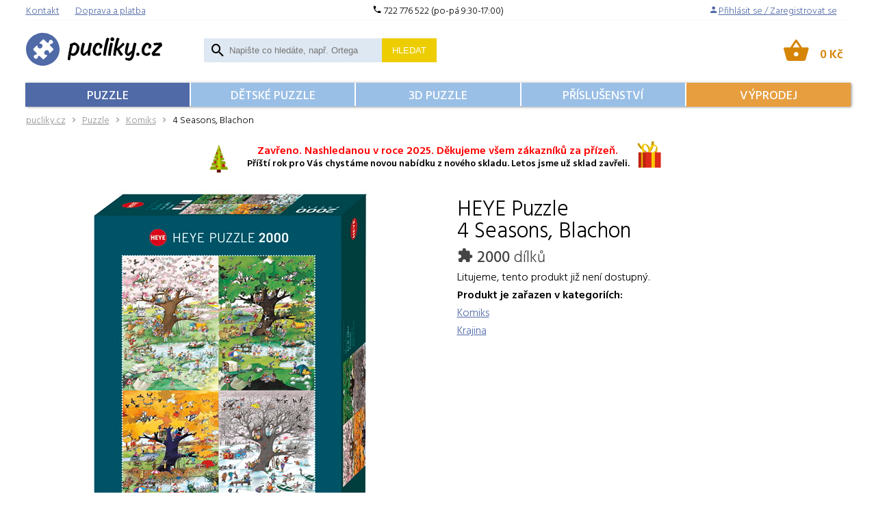

--- FILE ---
content_type: text/html; charset=UTF-8
request_url: https://www.pucliky.cz/kreslene-puzzle-komiks/4-seasons-blachon1
body_size: 12773
content:
<!DOCTYPE html>
<html lang="cs" >
	<head>
	<script type="text/javascript">
		var dataLayer = dataLayer || []; // Google Tag Manager
		function gtag(){ dataLayer.push(arguments); }
		gtag('consent', 'default', {
			'analytics_storage': 'denied',
			'ad_storage': 'denied',
			'personalization_storage': 'denied'
		});
	</script>
	<title>
			4 Seasons, Blachon HEYE Puzzle 2000					 | pucliky.cz	</title>

	<meta http-equiv="Content-Type" content="text/html; charset=utf-8" />
			        				    					<meta name="description" content="HEYE Puzzle 2000 &mdash; 4 Seasons, Blachon za 699&thinsp;Kč skladem." />
	<meta name="keywords" content="Puzzle, puzzle 1000, 3D puzzle, dětské puzzle, puzzle Ravensburger" />
	<meta name="author" content="Mr. Puzzle" />
    		        	<meta name="robots" content="index, follow" />
        	<meta name="robots" content="all" />
		    			<meta name="google-site-verification" content="-r3xtJupR6EVTyOQdVb6f8x3F1_T1Q-YdebJS2rtLKU" />	
	<meta name="google-site-verification" content="MiwWU-mQoMuUgCdSvkdR-YaeIWPCq-ulyidGtGRfjYI" />
	<meta name="viewport" content="width=device-width,initial-scale=1">
	<!-- Matomo -->
	<script>
		var _paq = window._paq = window._paq || [];
		/* tracker methods like "setCustomDimension" should be called before "trackPageView" */
		_paq.push(['trackPageView']);
		_paq.push(['enableLinkTracking']);
		(function() {
			var u="https://an.shopstore.cz/";
			_paq.push(['setTrackerUrl', u+'matomo.php']);
			_paq.push(['setSiteId', '2']);
			var d=document, g=d.createElement('script'), s=d.getElementsByTagName('script')[0];
			g.async=true; g.src=u+'matomo.js'; s.parentNode.insertBefore(g,s);
		})();
	</script>
	<noscript><p><img src="https://an.shopstore.cz/matomo.php?idsite=2&amp;rec=1" style="border:0;" alt="" /></p></noscript>
	<!-- End Matomo Code -->
	<script type="text/javascript" src="/libs/svgxuse.js" defer></script>
	<script type="text/javascript" src="/libs/bowser.min.js"></script>
	<script type="text/javascript" src="/libs/flickity.pkgd.min.js"></script>
	<link rel="stylesheet" type="text/css" href="/Views/Front/css/main.css?v=38" />
	<link href="https://fonts.googleapis.com/css?family=Hind+Vadodara:300,400,500,600&amp;subset=latin-ext" rel="stylesheet">
	<!--[if lt IE 9]>
	<link rel="stylesheet" type="text/css" href="/Views/Front/css/ie8.min.css" />
	<script type="text/javascript" src="/libs/polyfills/addEventListener-polyfill.js"></script>
	<script type="text/javascript" src="/libs/polyfills/es5-shim.min.js"></script>
	<script type="text/javascript" src="/libs/polyfills/html5shiv.min.js"></script>
	<![endif]-->
	<!--[if lte IE 9]>
	<link rel="stylesheet" type="text/css" href="/Views/Front/css/ie.min.css" />
	<![endif]-->
	<link rel="shortcut icon" type="image/x-icon" href="/favicon.ico" />
	<link rel="icon" type="image/png" href="/imgs/pucliky/favicon-32x32.png" sizes="32x32" />
	<link rel="icon" type="image/png" href="/imgs/pucliky/favicon-16x16.png" sizes="16x16" />
	

		
    <script type="text/javascript">
        var gtmBasicInformation = {
        'pageType':'product detail',
        'userType':'not logged in'
            };
    dataLayer.push(gtmBasicInformation);
                                        dataLayer.push({
            'ecommerce': {
                'detail': {
                    'products': [{
                        'name': '4 Seasons, Blachon',
                        'id': '4001689298739',
                        'price': '699.00',
                        'brand': 'HEYE',
                        'category': 'Komiks',
                        'variant': '2000'
                    }]
                }
                            }
        });

                    </script>
        <!-- Google Tag Manager -->
        <script>(function(w,d,s,l,i){ w[l]=w[l]||[];w[l].push({ 'gtm.start':new Date().getTime(),event:'gtm.js' });var f=d.getElementsByTagName(s)[0],j=d.createElement(s),dl=l!='dataLayer'?'&l='+l:'';j.async=true;j.src='//www.googletagmanager.com/gtm.js?id='+i+dl;f.parentNode.insertBefore(j,f); })(window,document,'script','dataLayer','GTM-PNN72T');</script>
        <!-- End Google Tag Manager -->
</head>	<body style="padding-bottom:200px">
		    <!-- Google Tag Manager (noscript) -->
        <noscript><iframe src="//www.googletagmanager.com/ns.html?id=GTM-PNN72T" height="0" width="0" style="display:none;visibility:hidden"></iframe></noscript>
        <!-- End Google Tag Manager (noscript) -->

		<a class="favorites-tab m-hidden pc-hidden" id="favoritesTab" href="/oblibene">
			Oblíbené<span class="favorite-count"> (0)</span>
		</a>

		<div class="main-container">
			<header class="main-header">

				<div class="top-header">
					<div class="top-logo">
						<a href="/" title="Puzzle a 3D puzzle Ravensburger">
							<svg xmlns="http://www.w3.org/2000/svg" viewBox="0 0 739.2 180.4"><path fill="#506aa7" fill-rule="evenodd" d="M181.4 90.2c0 49.8-40.6 90.2-90.7 90.2S0 140 0 90.2C0 40.4 40.6 0 90.7 0c50.1-.1 90.7 40.3 90.7 90.2z" clip-rule="evenodd"/><path d="M238.2 62.2c-.5.3-1 .7-1.3 1.1-.4.5-.5 1.1-.6 1.8 0 .6.2 1.6.5 3s.5 2.6.5 3.5c0 .3 0 .6-.1.9 0 .3-.1.4-.1.4-1.5 6.7-3 14.4-4.6 23.2-1.6 8.8-3.1 17.3-4.4 25.7s-2.3 15.4-2.9 21c0 .1 0 .4-.1 1s-.1 1.1-.1 1.4c0 .7.1 1.3.5 1.8.3.5.8 1 1.5 1.4 1.1.5 2.5 1.1 4.3 1.6s3.1.8 4.1.8c.7 0 1.2-.2 1.7-.6.4-.4.7-.9.8-1.6l3.9-25.5c.1-.4.2-.8.5-1 .2-.2.5-.3.8-.3.2 0 .4 0 .6.1l.6.3c1.7 1.4 3.4 2.5 5.1 3.3 1.6.8 3.2 1.2 4.7 1.2 7-.2 13-2.5 18.2-7s9.2-10.3 12.1-17.4 4.3-14.5 4.4-22.4c-.1-3.5-1.6-7.3-4.4-11.3-2.8-4.1-6.1-7.6-9.9-10.5s-7.2-4.5-10.2-4.6c-4.1 0-8.3.7-12.6 2.1-4.3 1.3-8.8 3.6-13.5 6.6zm12.1 50.9c-1.1 0-2.4-.3-3.8-.9s-2.1-1.7-2.3-3.1c0-1 .6-3.9 1.6-8.8s2.2-10.3 3.6-16.1c1.4-5.8 2.7-10.5 3.9-14.1.4-.9.9-1.6 1.7-2 .7-.4 1.4-.7 2.1-.7.5-.1.9-.1 1.3-.1h1.3c3.9-.1 7.2.8 9.9 2.7 2.7 1.9 4.1 5.8 4.2 11.6 0 4.3-.8 8.9-2.4 13.7-1.6 4.9-4.1 9-7.6 12.5-3.5 3.3-8 5.1-13.5 5.3zM354.9 56.9c-1.3-.5-3-1.1-5.2-1.8s-3.7-1-4.6-1.1c-.7 0-1.3.2-1.8.6-.6.4-1 .9-1.2 1.6-1.3 3.9-2.7 9.1-4.2 15.7s-2.8 13.4-3.9 20.4c-.2.8-.4 1.6-.8 2.4-.4.9-.8 1.6-1.3 2.2-3.9 4.3-7.9 7.9-12.1 10.9s-7.6 4.5-10.4 4.6c-.4 0-.8-.4-1-1-.2-.7-.3-1.6-.3-2.9.1-3.6.6-8.3 1.8-14.3 1.1-6 2.4-11.9 3.9-17.9 1.5-5.9 2.8-10.6 4-14 0 0 .1-.2.1-.5.1-.3.1-.7.1-1.1 0-.5-.1-1-.3-1.5-.2-.5-.6-.8-1.1-1.1-1.3-.8-3-1.6-5-2.6-2-.9-3.5-1.4-4.5-1.5-.6 0-1.1.2-1.6.6s-.9.9-1.1 1.4c-1.9 4.9-4 12-6.2 21.3s-3.4 18.5-3.6 27.5c.3 6.2 2.3 11.3 6.1 15.4s7.7 6.2 11.7 6.3c2.6-.1 5.6-1.5 9-4.4s6.7-6.7 10-11.4c.1-.3.3-.5.4-.6s.3-.1.4-.1.3.1.4.3c.1.2.2.5.2.9 0 1.7 0 3.4.1 5.2.1 1.7.1 3.2.2 4.3.1.7.3 1.5.6 2.1.4.7 1 1.2 1.8 1.6 1.2.5 2.7.9 4.4 1.3 1.7.4 2.9.7 3.7.7.7 0 1.2-.2 1.6-.7.4-.4.6-1 .6-1.6.2-4.5.7-10.5 1.6-17.9s2-15.1 3.5-23.2 3.2-15.4 5.3-22c0 0 .1-.2.1-.6.1-.4.1-.7.1-1.1 0-.6-.1-1.1-.4-1.6-.2-.2-.6-.6-1.1-.8zM405.6 85.8c.7 0 1.5-.3 2.2-.7.7-.5 1.2-1 1.5-1.6 1-2 1.9-4.3 2.5-6.7.6-2.5 1-4.5 1-6.2-.2-2.7-1.7-5.4-4.5-7.9s-6-4.6-9.6-6.2c-3.5-1.6-6.4-2.4-8.7-2.5-8.5.4-15.6 4.9-21.4 13.5s-8.8 19-9 31.2c.1 4 .9 7.7 2.3 11s3.1 5.9 4.9 7.7c2.5 2.5 5.5 4.6 9.1 6.4s7.2 2.7 10.9 2.8c3.6-.1 6.8-.9 9.8-2.5s5.8-3.4 8.5-5.6c.4-.4.8-.8 1-1.3.3-.5.4-1.1.4-1.7 0-.4-.1-.8-.2-1.2-.1-.3-.2-.5-.2-.5l-2.4-5.2c-.3-.6-.6-1-.8-1.3-.3-.3-.6-.4-1-.4-.5 0-.8.1-1.2.3-1.3.7-3.3 1.7-6 3-2.8 1.3-5.9 2-9.5 2.2-3.2-.1-5.8-1.3-7.7-3.9-1.9-2.5-2.9-5.9-3-10.2.3-8.6 2.4-16 6.3-22.1 4-6.1 8.2-9.3 12.8-9.6 1.4 0 2.5.5 3.2 1.4s1 2.3 1 4.2c-.1 2-.4 4.2-1 6.6s-.9 4.1-1 4.9c0 .6.2 1.1.6 1.4.4.4.9.6 1.4.6l7.8.1zM430.7 124.3c1.5-12.5 3.3-24.8 5.6-36.9 2.3-12.1 4.6-22.8 7-32.3s4.5-16.6 6.2-21.4c0 0 .1-.2.1-.4.1-.3.1-.6.1-.9 0-.6-.1-1.1-.4-1.6s-.7-.8-1.3-1c-.9-.4-2.5-.9-4.8-1.5s-4-1-5-1.1c-.7 0-1.2.2-1.7.6-.5.4-.9.9-1.2 1.4-2.1 5.1-4.5 13.3-7.2 24.7-2.7 11.4-5.2 23.3-7.3 35.7-2.2 12.4-3.5 22.8-3.9 31 0 .7.2 1.4.5 2.1.3.6.9 1.2 1.8 1.5 1.1.5 2.6 1 4.5 1.5s3.4.8 4.4.8c.7 0 1.2-.2 1.7-.7.5-.3.8-.8.9-1.5zM465 24.5c-.8 0-1.6.2-2.4.4-.9.3-1.5.6-2 1-1.1.8-2.2 2.1-3.2 3.8s-1.6 3.6-1.7 5.7c0 2.9.8 5.3 2.5 7.3s4.4 3 8.2 3.1c3.3-.1 5.8-1.1 7.5-3.2 1.8-2.1 2.7-4.7 2.7-7.9-.1-3.3-1.3-5.9-3.6-7.6-2.3-1.7-5-2.6-8-2.6zm-7.7 99.8c1.1-9 2.7-19.4 4.8-31.2 2.1-11.8 4.3-22.5 6.6-32 0 0 .1-.2.1-.6.1-.4.1-.7.1-1 0-.7-.1-1.3-.5-1.8-.3-.6-.8-1-1.4-1.2-1-.4-2.6-.9-4.8-1.5s-3.6-.9-4.3-1c-.7 0-1.3.2-1.9.6-.6.4-1 .9-1.3 1.6-1.4 4.3-2.9 10.4-4.4 18.1-1.6 7.7-3 15.7-4.2 23.8-1.2 8.1-2 14.9-2.3 20.4 0 .1 0 .4-.1 1s-.1 1.1-.1 1.6c0 .7.2 1.3.5 1.9s.9 1 1.6 1.3c.8.3 2.2.8 4.2 1.4s3.5.9 4.6.9c.7 0 1.2-.2 1.7-.7.7-.4 1-.9 1.1-1.6zM506.1 88.6c5-4.2 9.8-8.4 14.3-12.7 4.6-4.2 8.1-7.4 10.6-9.5.4-.3.6-.7.8-1.1s.3-.9.3-1.3c0-.6-.1-1.1-.4-1.6-.8-1.3-1.8-2.6-2.9-3.9-1.1-1.3-2.2-2.4-3.3-3.3-.5-.4-1-.6-1.6-.6-.4 0-.7.1-1.1.2-.4.2-.7.4-1 .8-2.6 2.9-6.3 6.8-11.2 11.8-4.8 5-9.4 9.6-13.8 14-.5.5-1.1 1.1-1.8 1.6s-1.4.8-2.1.8c-.4 0-.6-.1-.8-.3-.2-.2-.3-.5-.3-.9 0-.3.1-.8.1-1.3.1-.5.1-.8.1-.9 2.3-11.1 4.4-20.6 6.5-28.5s4-14 5.6-18.3c0 0 .1-.2.1-.5.1-.3.1-.6.1-1 0-.6-.1-1-.4-1.4-.3-.4-.7-.7-1.3-1-.9-.4-2.4-.8-4.5-1.4-2.1-.6-3.8-.9-5-1-.7 0-1.3.2-1.8.5s-.8.8-1.1 1.4c-2.1 5.1-4.6 13.3-7.4 24.7-2.8 11.4-5.3 23.4-7.5 35.8-2.2 12.5-3.6 22.8-4 31 0 .7.1 1.4.4 2.1.3.6.9 1.2 1.7 1.5.7.3 2 .7 3.9 1.3 2 .6 3.7.9 5.1 1 .7 0 1.2-.2 1.7-.7.4-.4.7-1 .8-1.6.5-4.2 1-8.5 1.6-12.8s1.2-8.6 2-12.8c.1-.7.4-1.3.9-1.8.4-.4 1.1-.7 1.9-.7.8 0 1.4.3 1.9.8s.9 1.1 1.1 1.8c2.1 4.7 4.6 9.7 7.6 15s5.8 9.2 8.4 11.8c.4.3.7.5 1.1.7.4.2.9.3 1.5.3.4 0 .7-.1 1.1-.2.3-.1.7-.2 1-.4 1.3-.7 2.6-1.6 4-2.6 1.3-1 2.7-2.2 4-3.6.2-.2.4-.5.5-.8s.2-.6.2-.9c0-.4-.1-.7-.3-1.1-.2-.3-.4-.7-.7-1-2.7-2.7-5.7-6.2-8.8-10.5-3.1-4.4-6-8.8-8.7-13.2-.2-.2-.3-.5-.4-.7-.1-.3-.2-.6-.2-.8 0-.4.1-.9.4-1.3.4-.3.8-.6 1.1-.9zM581.8 56c-1.5 4.5-3 10.3-4.6 17.5-1.6 7.1-2.8 13.6-3.7 19.4-.2.9-.4 1.8-.8 2.6s-.8 1.4-1.2 1.9c-3.9 4.2-8 7.8-12.1 10.7-4.1 2.9-7.5 4.4-10.2 4.6-.4 0-.8-.4-1-1.1s-.3-1.7-.3-2.9c.1-3.6.6-8.4 1.8-14.4 1.1-6 2.4-12 3.9-17.9s2.8-10.6 3.9-14c0 0 .1-.2.1-.5.1-.3.1-.6.1-.9 0-.5-.1-1-.3-1.5s-.6-.9-1.1-1.2c-.9-.5-2.5-1.3-4.6-2.3-2.2-1-3.8-1.5-4.9-1.6-.6 0-1.1.2-1.6.6s-.8.8-1 1.3c-1.9 4.9-4 12.1-6.3 21.5s-3.5 18.6-3.7 27.6c.3 6.4 2.5 11.6 6.6 15.6 4 3.9 7.8 5.9 11.3 6 2.4-.1 5.3-1.4 8.4-4 3.2-2.6 6.3-6.1 9.4-10.4.2-.3.4-.4.5-.5s.2-.1.3-.1c.2 0 .3.2.3.6-.2 5.9-1.6 11.7-4.2 17.5-2.5 5.8-7.1 8.9-13.6 9.3-1.5 0-3.2-.2-5.3-.6-2.1-.5-4.3-1.2-6.7-2.4 0 0-.1-.1-.4-.1-.2-.1-.5-.1-.8-.1-.4 0-.9.1-1.2.4s-.6.6-.8 1c-.2.5-.6 1.7-1.1 3.3-.5 1.7-.8 2.9-.9 3.6 0 .6.1 1.1.4 1.6.2.5.7.9 1.2 1.3 2.8 1.8 6 3.1 9.5 4.2 3.5 1 6.1 1.6 8 1.6 6.9-.2 12.3-2.1 16.2-5.7s6.7-7.7 8.5-12.3c1.7-4.6 2.8-8.5 3.3-11.7 1.3-6.8 2.7-14.3 4.3-22.5s3.1-15.9 4.6-23.2c1.5-7.2 2.9-12.8 4.1-16.7 0 0 .1-.2.1-.6.1-.3.1-.6.1-.9 0-1.2-.6-2-1.6-2.4-1.1-.5-2.7-1.1-4.9-1.8s-3.8-1-4.8-1.1c-.7 0-1.3.2-1.8.5-.7.1-1.1.6-1.4 1.2zM603 108.5c-.8 0-1.5.2-2.3.5s-1.4.7-1.9 1.2c-1 1.2-1.8 2.3-2.3 3.4s-.8 2.6-.8 4.4c0 2.3.7 4.4 2 6.1 1.4 1.8 3.5 2.7 6.5 2.8 2.8-.1 5-1 6.6-2.8s2.3-4.1 2.4-6.9c0-2.3-.8-4.3-2.3-5.8-1.7-1.6-4.3-2.6-7.9-2.9zM670.2 85.8c.7 0 1.5-.3 2.2-.7.7-.5 1.2-1 1.5-1.6 1-2 1.9-4.3 2.5-6.7.6-2.5 1-4.5 1-6.2-.2-2.7-1.7-5.4-4.5-7.9s-6-4.6-9.6-6.2c-3.5-1.6-6.4-2.4-8.7-2.5-8.5.4-15.6 4.9-21.4 13.5-5.8 8.6-8.8 19-9 31.2.1 4 .9 7.7 2.3 11s3.1 5.9 4.9 7.7c2.5 2.5 5.5 4.6 9.1 6.4s7.2 2.7 10.9 2.8c3.6-.1 6.8-.9 9.8-2.5s5.8-3.4 8.5-5.6c.4-.4.8-.8 1-1.3.3-.5.4-1.1.4-1.7 0-.4-.1-.8-.2-1.2-.1-.3-.2-.5-.2-.5l-2.4-5.2c-.3-.6-.6-1-.8-1.3-.3-.3-.6-.4-1-.4-.5 0-.8.1-1.2.3-1.3.7-3.3 1.7-6 3-2.8 1.3-5.9 2-9.5 2.2-3.2-.1-5.8-1.3-7.7-3.9-1.9-2.5-2.9-5.9-3-10.2.3-8.6 2.4-16 6.3-22.1 4-6.1 8.2-9.3 12.8-9.6 1.4 0 2.5.5 3.2 1.4s1 2.3 1 4.2c-.1 2-.4 4.2-1 6.6s-.9 4.1-1 4.9c0 .6.2 1.1.6 1.4.4.4.9.6 1.4.6l7.8.1zM732.2 56c-.3-.7-.8-1.3-1.5-1.7-.7-.4-1.4-.6-2.1-.6-2.5.1-6.1.2-10.6.4-4.6.2-9.3.4-14.1.7-4.8.3-8.8.5-12 .8-.8.1-1.4.4-1.9 1s-.7 1.2-.7 2.1c0 1 .1 2.2.2 3.7s.2 2.8.4 4c.1.7.5 1.3 1 1.8.5.4 1.3.7 2.1.7.5 0 2.5-.1 6-.3l10.5-.6c3.5-.2 5.5-.3 5.9-.3.9 0 1.3.2 1.3.6 0 .3-.2.6-.6 1-7.8 7.3-15.2 14.9-22.1 22.8-6.9 7.9-11.6 13.5-14.1 17-.5.6-.8 1.3-1 1.8-.2.6-.3 1.1-.3 1.6.1 1.3.7 3.3 1.9 5.8s2.3 4.7 3.5 6.6c.4.6.9 1 1.5 1.4s1.4.5 2.2.5c1.1 0 4.4-.2 9.9-.6 5.4-.3 11.8-.5 19.1-.6h5c.7 0 1.4-.2 1.9-.7.5-.4.8-1 .8-1.8-.1-1.4-.3-2.8-.5-4.2-.2-1.4-.5-2.8-.8-4.1-.2-.7-.6-1.3-1.2-1.9-.6-.6-1.3-.9-2.2-1-1-.1-2.1-.1-3.5-.2s-2.8-.1-4.4-.1c-2.3 0-4.6 0-7.2.1-2.5.1-5 .2-7.4.3-.4 0-.8-.1-1-.3s-.3-.4-.3-.6c0-.1 0-.3.1-.5s.2-.4.3-.5c4.6-5.1 10.3-11 16.9-17.8 6.6-6.8 13.6-13.3 20.9-19.6.4-.4.8-.9 1.1-1.4.3-.6.5-1.2.5-1.9-.1-1-.5-3-1.3-5.9-.6-3.1-1.4-5.5-2.2-7.5z"/><path fill="#fff" d="M119.7 97.5c-1.5-1.1-3-1.8-4.6-2.1-.9-.2-1.9-.2-2.9-.2-1 .1-1.9.2-2.7.4-.7.2-1.3.4-2 .7-1.9.9-3.6 1.9-5 3.2-1.3 1.4-2.4 3-3.2 5-.3.7-.5 1.3-.7 2-.2.9-.3 1.8-.4 2.7-.1 1 0 2 .2 2.9.4 1.6 1.1 3.1 2.1 4.6.4.6.9 1.1 1.3 1.6 2.1 2.1 4.9 3.3 8 3.6 1 .1 1.9.2 2.8.5.5.2 1 .4 1.3.7.7.7.8 1.7.3 2.9-.3.7-.8 1.4-1.4 2l-.3.3-.7.7-1 1-.3.3-3.4 3.4-7.3 7.3-2.4 2.4c-.4.4-.8.7-1.1.9l-.6.3c-2.1 1.1-4.4.6-6.3-1.3l-1.7-1.7-9.7-9.7-2.7-2.7c-.7-.6-1.3-1.3-2.1-1.8-.6-.5-1.2-.8-1.9-1-2.3-.8-4.4-.2-5.8 1.4-.4.5-.7 1.1-1 1.8-.4 1-.5 2.1-.6 3.1-.5 4-2.7 7.3-6 8.8-.8.4-1.6.7-2.5.8-.8.1-1.7.2-2.5.1-2.8-.1-5.3-1.4-7.3-3.5l-.3-.3c-2.1-2-3.3-4.5-3.5-7.3-.1-.8 0-1.7.1-2.5.2-.9.4-1.7.8-2.5 1.5-3.2 4.8-5.4 8.8-6 1.1-.1 2.1-.3 3.1-.6.7-.3 1.4-.6 1.9-1.1 1.5-1.4 2.1-3.5 1.4-5.6-.3-.8-.6-1.4-1.1-2l-1.8-2.1-2.7-2.7-8.6-8.6-1.1-1.1-1.6-1.6c-2-2-2.4-4.3-1.3-6.4.1-.2.2-.4.3-.5l.9-1.2 2.4-2.4 7.3-7.3c1.1-1.1 2.2-2.3 3.4-3.4l.3-.3c.3-.3.6-.6 1-.9l.8-.8.3-.3c.6-.6 1.3-1 2-1.4 1.2-.5 2.2-.4 2.9.3.3.3.6.7.7 1.3.3.9.4 1.9.5 2.8.4 3.2 1.5 5.9 3.6 8 .5.5 1 .9 1.6 1.3 1.5 1.1 3 1.8 4.6 2.1.9.2 1.9.2 2.9.2 1-.1 1.9-.2 2.7-.4.7-.2 1.3-.4 2-.7 1.9-.9 3.6-1.9 5-3.2 1.3-1.4 2.4-3 3.2-5 .3-.7.5-1.3.7-2 .2-.9.3-1.8.4-2.7.1-1 0-2-.2-2.9-.4-1.6-1.1-3.1-2.1-4.6-.4-.6-.9-1.1-1.3-1.6-2.1-2.1-4.9-3.3-8-3.6-1-.1-1.9-.2-2.8-.5-.5-.2-1-.4-1.3-.7-.7-.7-.8-1.7-.3-2.9.3-.7.8-1.4 1.4-2l.3-.3.7-.7 1-1 .3-.3 3.4-3.4 7.3-7.3 2.4-2.4c.4-.4.8-.7 1.1-.9l.6-.3c2.1-1.1 4.4-.6 6.3 1.3l1.7 1.7 9.7 9.7 2.7 2.7c.7.6 1.3 1.3 2.1 1.8.6.5 1.2.8 1.9 1 2.3.8 4.4.2 5.8-1.4.4-.5.7-1.1 1-1.8.4-1 .5-2.1.6-3.1.5-4 2.7-7.3 6-8.8.8-.4 1.6-.7 2.5-.8.8-.1 1.7-.2 2.5-.1 2.8.1 5.3 1.4 7.3 3.5l.3.3c2.1 2 3.3 4.5 3.5 7.3.1.8 0 1.7-.1 2.5-.2.9-.4 1.7-.8 2.5-1.5 3.2-4.8 5.4-8.8 6-1.1.1-2.1.3-3.1.6-.7.3-1.4.6-1.9 1.1-1.5 1.4-2.1 3.5-1.4 5.6.3.8.6 1.4 1.1 2l1.8 2.1 2.7 2.7c3.2 3.2 6.4 6.5 9.7 9.7l1.6 1.6c2 2 2.4 4.3 1.3 6.4-.1.2-.2.4-.3.5l-.9 1.2-2.4 2.4-7.3 7.3c-1.1 1.1-2.2 2.3-3.4 3.4l-.3.3c-.3.3-.6.6-1 .9-.1.1-.3.4-.8.8l-.3.3c-.6.6-1.3 1-2 1.4-1.2.5-2.2.4-2.9-.3-.3-.3-.6-.7-.7-1.3-.3-.9-.4-1.9-.5-2.8-.4-3.2-1.5-5.9-3.6-8-.5-.4-1.1-.9-1.6-1.3z"/></svg>
						</a>
					</div>
                    <div class="top-line">
                        <div class="top-left">
                        <a href="/kontakt"><span>Kontakt</span></a>
                        <a href="/informace-nakup/obchodni-podminky"><span>Doprava a platba</span></a>
                        </div>
                        <div class="top-center">
                        <i class="icon-local-phone"></i> 722 776 522 (po-pá 9:30-17:00)
                        </div>
                        <div class="top-right">	<i class="icon-person"></i><a href="javascript:void(0);" class="login-button"><span>Přihlásit se / Zaregistrovat se</span></a>
				</div>

                    </div>
					<div class="search-box cf m-hidden" id="searchBox">
	<form action="/hledat" method="get">
		<div class="search-box-input-wrapper" onclick="searchFocus()">
			<script>
				function searchFocus() {
					document.getElementById("searchInput").focus();
				}
			</script>
			<span class="icon-search"></span>
			<input type="text" name="Fulltext" id="searchInput" autocomplete="off" placeholder="Napište co hledáte, např. Ortega"/>
		</div>
				<button type="submit" name="Submit">
			Hledat
		</button>
	</form>
	<div id="searchAutocompleter" class="search-autocompleter m-hidden pc-hidden" data-image-folder="/vimage/60x60/data/image/zbozi/">
		<div class="search-autocompleter-group pc-hidden" id="searchAutocompleterCategories">
			<h4>Nalezené kategorie</h4>
			<ul>
			</ul>
		</div>
		<div class="search-autocompleter-group pc-hidden" id="searchAutocompleterBrands">
			<h4>Nalezené značky</h4>
			<ul></ul>
		</div>
		<div class="search-autocompleter-group pc-hidden" id="searchAutocompleterProducts">
			<h4>Nalezené produkty</h4>
			<ul></ul>
		</div>
		<p class="pc-hidden" id="searchAutocompleterArticles">
			Nalezené články: <span>140</span>
		</p>
	</div>
</div>

					<div id="ajaxCartFrame" class="cart-box">
						<div class="cart-inner" id="cartInfo">
	<a href="javascript:void(0);">
	<span class="icon-shopping-basket"></span>
	<span id="cartInfo" class="cart-inner-content">
		    			<strong  class="cart-price">0&thinsp;Kč</strong>
	</span>
	</a>
</div>					</div>
					<div class="menu-switch mobile">
						<a onclick="showMenu('eshopMenu');"  href="javascript:void(0);">							<svg class="icon icon-menu"><use xlink:href="/imgs/svg/symbol-defs.svg#icon-menu"></use></svg>
							<span class="menu-text">PUZZLE</span>
						</a>

					</div>



										<div class="menu-switch mobile">
						<a  href="/kosik">
							<svg class="icon icon-shopping-cart"><use xlink:href="/imgs/svg/symbol-defs.svg#icon-shopping-cart"></use></svg>
						</a> 					</div>
					<div class="menu-switch mobile">
						<a onclick="toggleMobileVisibility('searchBox');"  href="javascript: void(0);">
							<svg class="icon icon-search"><use xlink:href="/imgs/svg/symbol-defs.svg#icon-search"></use></svg>
						</a>
					</div>
					<ul class="user-box m-hidden" id="userMenu">
						<li class="close-menu mobile cf"><span  onclick="hideMenu('userMenu');">
								<svg class="icon icon-close"><use xlink:href="/imgs/svg/symbol-defs.svg#icon-close"></use></svg>
							</span>
						</li>

						<li class="mobile">
							<a href="/oblibene">
								<svg class="icon icon-favorite"><use xlink:href="/imgs/svg/symbol-defs.svg#icon-favorite"></use></svg>
								<span>Oblíbené<span class="favorite-count"></span></span></a>
						</li>
						<li>

						</li>
					</ul>
						<ul class="eshop-menu m-hidden" id="eshopMenu">
		<li class="close-menu mobile cf"><span class="icon-close" onclick="hideMenu('eshopMenu');"></span></li>
                    				<li>
					<a href="/puzzle"  class="a">
                        Puzzle					</a>
				</li>

                                				<li>
					<a href="/detske-puzzle" >
                        Dětské puzzle					</a>
				</li>

                                				<li>
					<a href="/3d-puzzle" >
                        3D Puzzle					</a>
				</li>

                                                    				<li>
					<a href="/prislusenstvi" >
                        Příslušenství					</a>
				</li>

                                				<li>
					<a href="/akce" >
                        Výprodej					</a>
				</li>

                    			</ul>


				</div>
									<nav id="navigationContent">
			<a href="/" title="pucliky.cz" class="root">pucliky.cz</a>
														<span class="icon-chevron-right"></span><a href="/puzzle"	title="">Puzzle</a>
																			<span class="icon-chevron-right"></span><a href="/kreslene-puzzle-komiks" >Komiks</a>
																						<span class="icon-chevron-right"></span><span>4 Seasons, Blachon</span>
										</nav>
							</header>
			<div style="text-align: center; margin-top: 8px;">
<div style="margin: 0px auto;"><img style="width: 28px; display: inline-block;" src="/vimage/400x400/data/image/vanoce/stromecek.jpg" alt="" width="28" height="42" />
<p style="padding-left: 10px; font-size: 14px; line-height: 18px; display: inline-block; position: relative; top: -10px;"><strong style="color: red; font-size: 16px;">Zavřeno. Nashledanou v roce 2025. Děkujeme všem zákazníků za přízeň.</strong><br /><strong> Příští rok pro Vás chystáme novou nabídku z nového skladu. Letos jsme už sklad zavřeli.</strong></p>
<img style="width: 50px; display: inline-block;" src="/vimage/400x400/data/image/vanoce/darek.jpg" alt="" width="50" height="50" /></div>
</div>			<div id="ajaxFrame" class="ajax-frame cf">
				<div class="product-detail cf" itemscope itemtype="http://schema.org/Product" data-gtm-track="productView" data-gtm-currency="CZK">
			<div class="cf">
			<div class="product-detail-left baguette">

									<a href="/vimage/1400x1400/data/image/zbozi/4001689298739_box.jpg">
						<img itemprop="image" src="/vimage/600x600/data/image/zbozi/4001689298739_box.jpg"
							 srcset="/vimage/600x600/data/image/zbozi/4001689298739_box.jpg, /vimage/1200x1200/data/image/zbozi/4001689298739_box.jpg 2x"
							 alt="4 Seasons, Blachon" />
					</a>
													<div class="product-detail-more-images cf">
													<div>
								<a href="/data/image/galerie/1997-4-seasons-blachon/4001689298739_det.jpg">
									<img src="/vimage/110x110/data/image/galerie/1997-4-seasons-blachon/4001689298739_det.jpg" />
								</a>
							</div>
											</div>
							</div>

			<div class="product-detail-right" id="productDetailBox">
				<h1 itemprop="name"><span class="product-detail-brand" itemprop="brand">HEYE</span> Puzzle<br />4 Seasons, Blachon</h1>
																																																									<div class="product-detail-puzzle-pieces">
                        <span class="icon-extension"></span> <b>2000</b> dílků					</div>
																				

									<div>
						<span class="product-detail-not-available-text">Litujeme, tento produkt již není dostupný.</span>
					</div>
													<h3>Produkt je zařazen v kategoriích:</h3>
					<ul class="tags">
						<li><a href="/kreslene-puzzle-komiks">Komiks</a> </li><li><a href="/puzzle-krajina">Krajina</a> </li>											</ul>
							</div>
		</div>
		
		<div class="product-detail-bottom">

							<div class="product-detail-bottom-box" style="display:none;">
					<h2>Recenze produktu</h2>
					<h3>Ohodnoťte produkt</h3>
										<div class="cf">
						<div class="product-detail-review-left">
															Produkt zatím nebyl ohodnocen, buďte první!
													</div>
						<div class="product-detail-review-right" id="productReviewFormBox">
															<a href="javascript: void(0);" class="login-button">Přihlásit se</a> |
								<a href="/registrace">Registrace nového uživatele</a>
													</div>
					</div>
									</div>


				<div class="product-detail-bottom-box" style="display:none;">
					<h2>Položit dotaz</h2>
					<div class="product-question-form cf" id="questionFormBox">
						<h3>Dotaz k produktu</h3>
						<form data-bind="submit: sendQuestion" id="questionForm">
							<div class="product-question-form-left">
																	<label for="questionAuthorInput">Vaše jméno</label>
									<input data-bind="textInput: name" type="text" id="questionAuthorInput" placeholder="Vaše jméno" />
									<label for="questionEmailInput">Váš e-mail</label>
									<input data-bind="textInput: email" type="text" id="questionEmailInput" placeholder="Váš e-mail" />
															</div>
							<div class="product-question-form-right">
								<textarea name="Text" data-bind="textInput: text"></textarea>
								<input type="submit" value="Odeslat dotaz" />
							</div>
						</form>
					</div>
									</div>
						
            
        </div>
	</div>			</div>
						<footer>
	
    		<div class="claims-info">
            <div>
<div class="claims-info-img-cont"><img src="/data/image/homepage/favorite-motive.svg" alt="Krásné motivy puzzle" width="50" height="50" /></div>
<h3>Krásné motivy</h3>
<p>Kýče u nás nehledejte.</p>
</div>
<div>
<div class="claims-info-img-cont"><img src="/data/image/homepage//package-check.svg" alt="Popisek" width="64" height="64" /></div>
<h3>Vše skladem</h3>
<p>Vše co vidíte <strong>máme skladem</strong>.</p>
</div>
<div>
<div class="claims-info-img-cont"><img src="/data/image/homepage/delivery.svg" alt="Levná doprava" width="64" height="64" /></div>
<h3>Levná doprava</h3>
<p>Zásilkovna za 60 Kč</p>
</div>
<div>
<div class="claims-info-img-cont"><img src="/data/image/homepage/credit-card.svg" alt="Bezpečná platba kreditní kartou" width="64" height="64" /></div>
<h3>Platba kartou</h3>
<p>Bezpečne, rychle, online</p>
</div>
		</div>
    
	<nav>
		<ul class="cf">
																			<li >
						<span>Puzzle Blog</span>
												<ul>
															<li><a href="/puzzle-blog/puzzle-jako-darek">Puzzle jako dárek
								</a></li>
															<li><a href="/puzzle-blog/navody-puzzle">Návody a tipy na skládání puzzle
								</a></li>
															<li><a href="/puzzle-blog/tematicke-puzzle">Tématické puzzle
								</a></li>
															<li><a href="/puzzle-blog/recenze-puzzle">Recenze puzzle
								</a></li>
															<li><a href="/puzzle-blog/katalogy-puzzle">Katalogy puzzle
								</a></li>
													</ul>
											</li>
																									<li >
						<span>O nákupu</span>
												<ul>
															<li><a href="/informace-nakup/obchodni-podminky">Obchodní podmínky
								</a></li>
													</ul>
											</li>
																									<li >
						<span>Kontakty</span>
												<ul>
															<li><a href="/kontakt">Kontakt
								</a></li>
															<li><a href="/kontakt/mapa-stranek">Mapa stránek
								</a></li>
													</ul>
											</li>
															<li class="contact-box">
								<div id="showHeurekaBadgeHere-11"></div><script type="text/javascript">
					//<![CDATA[
					var _hwq = _hwq || [];
					_hwq.push(['setKey', 'C4263FAAF6466A76D12A9C564F7781B9']);_hwq.push(['showWidget', '11', '1767', 'pucliky.cz', 'pucliky-cz']);(function() {
						var ho = document.createElement('script'); ho.type = 'text/javascript'; ho.async = true;
						ho.src = 'https://ssl.heureka.cz/direct/i/gjs.php?n=wdgt&sak=C4263FAAF6466A76D12A9C564F7781B9';
						var s = document.getElementsByTagName('script')[0]; s.parentNode.insertBefore(ho, s);
					})();
					//]]>
				</script>
			</li>
		</ul>
	</nav>
    		<div class="footer-article">
            <div class="homepage-info">
<div>
<p><strong>Platby</strong> dobírkou, převodem nebo kartou online</p>
<p><img src="/vimage/200x60/data/image/delivery/visa-logo.png" alt="" width="78" height="25" />     <img style="position: relative; top: 10px;" src="/vimage/200x60/data/image/delivery/visa-electron-logo.png" alt="" height="34" />     <img style="position: relative; top: 10px;" src="/vimage/200x60/data/image/delivery/maestro-logo.png" alt="" height="40" />     <img style="position: relative; top: 10px;" src="/vimage/200x60/data/image/delivery/mastercard-vector-logo.png" alt="" height="40" />    <img style="position: relative; top: 10px;" src="/vimage/200x60/data/image/delivery/prevod.png" alt="" height="40" />   <img style="position: relative; top: 10px;" src="/vimage/200x60/data/image/delivery/platba-hotove2.png" alt="" height="40" /></p>
</div>
<div>
<p><strong>Doprava</strong> poštou, DPD, 1000+ výdejních míst nebo Praha 5 zdarma</p>
<p><img src="/vimage/200x60/data/image/delivery/Zasilkovna_logo_inverzni_WEB.png" alt="" height="28" />   <img src="/vimage/200x60/data/image/delivery/balik-do-ruky-logo.jpg" alt="" height="28" />    <img style="position: relative; top: 5px;" src="/vimage/200x60/data/image/delivery/DPD_logo.png" alt="" height="40" />    <img style="position: relative; top: 5px;" src="/vimage/200x60/data/image/delivery/slovenska_posta-logo.jpg" alt="" height="40" />    <img style="position: relative; top: 5px;" src="/vimage/200x60/data/image/delivery/osobni-odber.png" alt="" height="35" /></p>
</div>
</div>
		</div>
    					<div style="text-align: center"><a href="https://www.mall.cz/partner/knihy-daniela" target="_blank" rel="noopener"><img src="https://i.cdn.nrholding.net/document/46896840" width="202" height="74" alt="Najdete nás i na MALL.CZ"></a></div>
</footer>
<div class="gdpr-footer">
    <img src="/imgs/web/gdpr-check.png"  class="gdpr-icon"> <span>GDPR</span> <a href="/zpracovani-osobnich-udaju">Ochrana osobních údajů</a> <a href="/cookie">Cookie</a>
</div><div class="copyright">
	<p>&copy; 2015 &ndash; 2026 Nice Match s.r.o.</p>
</div>		</div>		<div class="modal" id="modal" style="display: none;">
			<div class="modal-bg close-modal-action"></div>
			<div class="modal-container cf" id="modalContainer"></div>
		</div>
		<script type="text/javascript" src="/libs/Templates.js"></script>
		<script type="text/javascript" src="/libs/scripts-common.js?loc=cs&v=5"></script>
		<script type="text/javascript" src="/libs/scripts-other.js?v=2"></script>		<script>
			var locale = {"dateFormat":"%d.%m.%y %H:%M","separator":"&thinsp;","decimalPoint":",","priceDecimals":"0","currencySymbol":"&thinsp;K\u010d","currencyMicrodata":"CZK"};

			JsCompatHandler.init();
			AjaxHistoryHandler.init(false);
			SearchHandler.init();
			LoginHandler.init();
			NewsletterSubscriptionHandler.init();
			YoutubeHandler.loadJsFile();
			YoutubeHandler.init();
			GoogleTagManagerHandler.init(gtmBasicInformation);
			ProductCommunicationHandler.init("1997",false);CartHandler.initDetail(false);		</script>
		<script defer src="/libs/cookieconsent/cookieconsent.js"></script>
<script>
    function saveCookiesSettings(cookie){
        if(cookie.level.includes('marketing')){
            console.log(cookie)
            gtag('consent','update',{ 'analytics_storage':'granted' ,'ad_storage':'granted','personalization_storage': 'granted' });
        }
        else if(cookie.level.includes('analytics')){
            gtag('consent','update',{ 'analytics_storage':'granted' });
        }
        dataLayer.push({ 'event':'consent-update' });
        //TODO: ajaxově ulož consent
        ajax({
            url: '/webapi/Cookies/SaveSettings',
            method: 'get',
            type: 'json'
        });
    }

    window.addEventListener('load', function(){
        var cc = initCookieConsent();
        cc.run({
            current_lang: 'cs',
            autoclear_cookies: true,
            theme_css: '/libs/cookieconsent/cookieconsent.css',
            hide_from_bots: true,
            gui_options: {
                consent_modal: { layout: 'bar', position: 'bottom center', transition: 'zoom', swap_buttons: true },
                settings_modal: { layout: 'box', transition: 'zoom' }
            },
            onFirstAction: function(user_preferences, cookie){
                saveCookiesSettings(cookie);
            },
            onChange: function (cookie, changed_categories) { saveCookiesSettings(cookie); },
            languages: {
                'cs': {
                    consent_modal: {
                        title: 'Nezlobte se, ale máte cookie? A mohla bych je vidět?',
                        description: 'Opravdu vás nechceme sledovat a pronásledovat všude po internetu. Jenom potřebujeme vědět, zda se nám reklama vyplací a také se občas připomenout nebo Vám ukázat nové puzzle. <br>K tomu potřebujeme souhlas s cookie. Můžeme si je u Vás uložit?',
                        primary_btn: {
                            text: 'Přijmout vše',
                            role: 'accept_all'
                        },
                        secondary_btn: {
                            text: 'Nastavení',
                            role: 'settings'
                        }
                    },
                    settings_modal: {
                        title: 'Nastavení cookie',
                        save_settings_btn: 'Uložit nastavení',
                        accept_all_btn: 'Přijmout vše',
                        reject_all_btn: 'Odmítnout vše',
                        close_btn_label: 'Zavřít',
                        blocks: [
                            {
                                title: 'Jaké cookie používáme?',
                                description: 'Používáme cookie jako téměř všichni ostatní. Necheme Vás šmírovat, chceme jen lépe fungovat. Níže si můžete nastavit, které cookie nám povolíte uložit ve Vašem zařízení. Své rozhodnutí můžete kdykoliv změnit.'
                            }, {
                                title: 'Nutné cookie',
                                description: 'Tyto cookie používáme pro nákupní košík a další nastavení.',
                                toggle: {
                                    value: 'necessary',
                                    enabled: true,
                                    readonly: true          // cookie categories with readonly=true are all treated as "necessary cookies"
                                }
                            }, {
                                title: 'Analytické cookie',
                                description: 'Pomůžou nám zjistit, jaká reklama se vyplací, jaké ne, co zákazníky zajímá a co ne.',
                                toggle: {
                                    value: 'analytics',     // your cookie category
                                    enabled: false,
                                    readonly: false
                                }
                            }, {
                                title: 'Reklamní cookie',
                                description: 'Zapněte, pokud chcete aby se Vám při brouzdání po internetu občas zobrazila reklama na puzzle. Když to necháte vypnuté, tak se Vám tam stejně bude zobrazovat reklama, nejspíš na něco, co Vás ani nezajímá.',
                                toggle: {
                                    value: 'marketing',
                                    enabled: false,
                                    readonly: false
                                }
                            }, {
                                title: 'Dalši informace',
                                description: 'Podorobnosti ke zpracování osobních údajů si můžete přečíst na stránce o <a href=\'/zpracovani-osobnich-udaju\'>zpracování osobních údajů</a>. Veškeré cookie a zacházení s nimi je dále popsané na stránce o <a href=\'/cookie\'>zpracování cookie</a>.',
                            }
                        ]
                    }
                }
            }
        });
    });

</script>		
	</body>
</html>

--- FILE ---
content_type: application/javascript;charset=utf-8
request_url: https://www.pucliky.cz/libs/Templates.js
body_size: 3410
content:
var Templates = {
    cart: ' <a href="<% if (count > 0) { %>/kosik<% } else { %>javascript:void(0); <% } %>">\
                <span class="icon-shopping-basket"></span>\
                <span id="cartInfo" class="cart-inner-content">\
		            <% if (count > 0) { %><strong class="cart-count"><%= count %></strong><% } %>\
                    <strong  class="cart-price"><%= price %></strong>\
	            </span>\
            </a>',
    cartModal: '<a class="cart-modal-close-modal icon-cancel close-modal-action" href="javascript: void(0);"></a>\
            <h3>Právě přidáno do košíku:</h3>\
            <div class="cart-modal-img"\
            style="background-image: url(\'/vimage/160x140/data/image/zbozi/<%= image %>\');"><img src="/vimage/1000x1000/data/image/zbozi/<%= image %>" alt="<%= name %>" /></div>\
                    <div class="cart-modal-content">\
                    <span class="cart-modal-headline"><%= name %></span>\
                    <span class="cart-modal-inline-span"><%= count %> ks</span>\
                    <span class="cart-modal-inline-span">Cena: <%= price %></span>\
                    <% if (attr00) { %><span class="cart-modal-inline-span">Počet dílků: <%= attr00 %></span><% } %>\
            <% if (attr01) { %><span class="cart-modal-inline-span">Barva: <%= attr01 %></span><% } %>\
            <p>Celková cena: <%= totalPrice %></p>\
                    <% if (priceToFreeDelivery) { %>\
            <p style="text-align: left;">Do poštovného zdarma vám zbývá: <%= priceToFreeDelivery %></p>\
                        <div  class="progress-cart">\
                                <% index=0 %>\
                                <% lastsale=0 %>\
                            <div class="progressbar-text-up">\
                                <% _.each(deliveryDiscount2, function(item) { %>\
                                <div\
                                     style="flex-basis:<%=(deliveryDiscount2[index]-lastsale)/((totalPriceNon+priceToFreeDeliveryNon)/100)%>%;"\
                                    class="\
                                    <% if (salelevel< index) { %>\
                                    progressbar-text-item\
                                    <% }\
                                    else if (salelevel==index) { %>\
                                    progressbar-text-item-orange\
                                    <% }\
                                    else if (salelevel>index+1) { %>\
                                    progressbar-text-item-shadow\
                                    <% }\
                                    else{ %>\
                                    progressbar-text-item-green\
                                    <% }\
                                    %>\
                                    " >\
                                <% if (deliveryDiscount1[index]==100) { %>\
                                <%=totalPriceNon+priceToFreeDeliveryNon%> Kč\
                                <% }\
                                else{ %>\
                                <%=deliveryDiscount2[index]%> Kč\
                                <% }\
                                %>\
                                </div>\
                                <% lastsale=deliveryDiscount2[index] %>\
                                <% index=index+1 %>\
                                <% }) %>\
                        </div>\
                        <div class="progressbar-line">\
                                <% index=0 %>\
                                <% lastsale=0 %>\
                                    <% _.each(deliveryDiscount2, function(item) { %>\
                                    <div class="progressbar-line-item"  style="flex-basis:<%=(deliveryDiscount2[index]-lastsale)/((totalPriceNon+priceToFreeDeliveryNon)/100)%>%;">\
                                        <div\
                                        class="\
                                        <% if (salelevel< index) { %><% }\
                                        else if (salelevel==index) { %>\
                                        line-orange\
                                        <% }\
                                        else if (salelevel>index+1) { %>\
                                        line-shadow\
                                        <% }\
                                        else{ %>\
                                        line-green\
                                        <% }\
                                        %>\
" >\
                                        </div>\
                                    </div>\
                                    <% lastsale=deliveryDiscount2[index] %>\
                                    <% index=index+1 %>\
                                    <% }) %>\
                            </div>\
                        <div  class="cart-progress-bar" \
                             style="background: linear-gradient(to right, #36b552\
                                     <%=((totalPriceNon/(totalPriceNon+priceToFreeDeliveryNon))*100) %>%\
                                     , #f79646 <%=((totalPriceNon/(totalPriceNon+priceToFreeDeliveryNon))*100) %>%\
                                     , #f79646 <%=((deliveryDiscount2[salelevel]/(totalPriceNon+priceToFreeDeliveryNon))*100) %>% \
                                     , #d9d9d9 0)">\
                        </div>\
                            <% index=0 %>\
                            <% lastsale=0 %>\
                        <div class="progressbar-text-down">\
                            <% _.each(deliveryDiscount2, function(item) { %>\
                            <div\
                            style="flex-basis:<%=(deliveryDiscount2[index]-lastsale)/((totalPriceNon+priceToFreeDeliveryNon)/100)%>%;"\
                            class="\
                            <% if (salelevel< index) { %>\
                            progressbar-text-item\
                            <% }\
                            else if (salelevel==index) { %>\
                            progressbar-text-item-orange\
                            <% }\
                            else if (salelevel>index+1) { %>\
                            progressbar-text-item-shadow\
                            <% }\
                            else{ %>\
                            progressbar-text-item-green\
                            <% }\
                            %>\
                            " >\
                            <% if (deliveryDiscount1[index]==100) { %>\
                            Zdarma\
                            <% }\
                            else{ %>\
                            <%=deliveryDiscount1[index]%> %\
                            <% }\
                            %>\
                        </div>\
                        <% lastsale=deliveryDiscount2[index] %>\
                        <% index=index+1 %>\
                        <% }) %>\
                        </div>\
                            </div>\
                        <% } %>\
            <div class="cart-modal-buttons cf">\
                    <a class="cart-modal-back-to-store close-modal-action" href="javascript:void(0);"><i class="icon-arrow-left-white"> </i>&laquo; Pokračovat v nákupu</a>\
            <a class="cart-modal-checkout" href="/kosik">K pokladně &raquo;<i class="icon-arrow-right-white"> </i></a>\
            </div>\
</div>\
            </div>',
    login: '<a class="login-modal-close-modal icon-cancel close-modal-action" href="javascript: void(0);"></a>\
            <h3>Přihlásit se</h3>\
            <p id="loginError" class="message-failure" style="display: none;"></p>\
            <form action="/" method="post">\
                <table class="login-table">\
                    <tr>\
                        <td>Uživatelské jméno</td>\
                        <td><input type="text" name="User" /></td>\
                    </tr>\
                    <tr>\
                        <td>Heslo</td>\
                        <td><input type="password" name="Pass" /></td>\
                    </tr>\
                    <tr>\
                        <td><label for="dlocb">Neodhlašovat</label></td>\
                        <td><input type="checkbox" name="Remember" id="dlocb"></td>\
                    </tr>\
                    <tr>\
                        <td colspan="2" class="login-table-submit-cell"><input type="submit" name="LoginButton" value="Přihlásit se" class="primary-button"></td>\
                    </tr>\
                    <tr>\
                        <td><a href="/registrace/zapomenute-heslo">Zapomenuté heslo</a></td>\
                        <td><a class="registration-link" href="/registrace"><i class="icon-person-add"></i><span>Zaregistrovat se</span></a></td>\
                    </tr>\
                </table>\
            </form>',
    formErrorEmail: 'Zadejte prosím e-mail ve správném formátu',
    formErrorPhone: 'Zadete prosím platné telefonní číslo',
    formErrorRequired: 'Vyplňte, prosím, tento údaj.',
    formErrorPostalCode: 'Neplatný formát PSČ',
    deliverySelector: '<div id="delivery-selector" class="delivery-type-<%= deliveryType %>"><h3>Zadejte název města nebo psč</h3><input type="text" value="" id="delivery-selector-search-input" /><div id="delivery-selector-list"></div></div>',
    deliverySelectorDetail: '<div id="delivery-selector-detail"><div class="delivery-selector-detail-content"><%= content %></div><span id="delivery-selector-detail-confirm">Vybrat místo</span></div>',
    deliveryDetailCzPost: '<p><strong>Pošta:</strong> <%= data.NAZ_PROV %></p><p><strong>Adresa:</strong> <%= data.ADRESA %></p>\
        <table>\
            <tr><th>Pondělí</th><td><%= data.pondeli_od1 %> - <%= data.pondeli_do1 %></td><td><%= data.pondeli_od2 %> - <%= data.pondeli_do2 %></td><td><%= data.pondeli_od3 %> - <%= data.pondeli_do3 %></td></tr>\
            <tr><th>Úterý</th><td><%= data.utery_od1 %> - <%= data.utery_do1 %></td><td><%= data.utery_od2 %> - <%= data.utery_do2 %></td><td><%= data.utery_od3 %> - <%= data.utery_do3 %></td></tr>\
            <tr><th>Středa</th><td><%= data.streda_od1 %> - <%= data.streda_do1 %></td><td><%= data.streda_od2 %> - <%= data.streda_do2 %></td><td><%= data.streda_od3 %> - <%= data.streda_do3 %></td></tr>\
            <tr><th>Čtvrtek</th><td><%= data.ctvrtek_od1 %> - <%= data.ctvrtek_do1 %></td><td><%= data.ctvrtek_od2 %> - <%= data.ctvrtek_do2 %></td><td><%= data.ctvrtek_od3 %> - <%= data.ctvrtek_do3 %></td></tr>\
            <tr><th>Pátek</th><td><%= data.patek_od1 %> - <%= data.patek_do1 %></td><td><%= data.patek_od2 %> - <%= data.patek_do2 %></td><td><%= data.patek_od3 %> - <%= data.patek_do3 %></td></tr>\
            <tr><th>Sobota</th><td><%= data.sobota_od1 %> - <%= data.sobota_do1 %></td><td><%= data.sobota_od2 %> - <%= data.sobota_do2 %></td><td><%= data.sobota_od3 %> - <%= data.sobota_do3 %></td></tr>\
            <tr><th>Neděle</th><td><%= data.nedele_od1 %> - <%= data.nedele_do1 %></td><td><%= data.nedele_od2 %> - <%= data.nedele_do2 %></td><td><%= data.nedele_od3 %> - <%= data.nedele_do3 %></td></tr>\
        </table>',
    deliveryDetailSkPost: '<p><strong>Pošta:</strong> <%= data.NAZ_PROV %></p><p><strong>Adresa:</strong> <%= data.ADRESA %></p>\
        <table>\
            <tr><th>Pondělí</th><td><%= data.pondeli_od1 %> - <%= data.pondeli_do1 %></td><td><%= data.pondeli_od2 %> - <%= data.pondeli_do2 %></td><td><%= data.pondeli_od3 %> - <%= data.pondeli_do3 %></td></tr>\
            <tr><th>Úterý</th><td><%= data.utery_od1 %> - <%= data.utery_do1 %></td><td><%= data.utery_od2 %> - <%= data.utery_do2 %></td><td><%= data.utery_od3 %> - <%= data.utery_do3 %></td></tr>\
            <tr><th>Středa</th><td><%= data.streda_od1 %> - <%= data.streda_do1 %></td><td><%= data.streda_od2 %> - <%= data.streda_do2 %></td><td><%= data.streda_od3 %> - <%= data.streda_do3 %></td></tr>\
            <tr><th>Čtvrtek</th><td><%= data.ctvrtek_od1 %> - <%= data.ctvrtek_do1 %></td><td><%= data.ctvrtek_od2 %> - <%= data.ctvrtek_do2 %></td><td><%= data.ctvrtek_od3 %> - <%= data.ctvrtek_do3 %></td></tr>\
            <tr><th>Pátek</th><td><%= data.patek_od1 %> - <%= data.patek_do1 %></td><td><%= data.patek_od2 %> - <%= data.patek_do2 %></td><td><%= data.patek_od3 %> - <%= data.patek_do3 %></td></tr>\
            <tr><th>Sobota</th><td><%= data.sobota_od1 %> - <%= data.sobota_do1 %></td><td><%= data.sobota_od2 %> - <%= data.sobota_do2 %></td><td><%= data.sobota_od3 %> - <%= data.sobota_do3 %></td></tr>\
            <tr><th>Neděle</th><td><%= data.nedele_od1 %> - <%= data.nedele_do1 %></td><td><%= data.nedele_od2 %> - <%= data.nedele_do2 %></td><td><%= data.nedele_od3 %> - <%= data.nedele_do3 %></td></tr>\
        </table>',
    deliveryDetailZasilkovna: '<div class="cf">\
            <div class="header">\
            <h2><%= data.Name %></h2>\
            <p class="address"><%= data.Street %>, <%= data.PostalCode %> <%= data.City %></p>\
            </div>\
            <% if (data.Photos[0].normal) { %><img class="main-photo" src="<%= data.Photos[0].normal %>" alt="<%= data.Name %>" />\<% } %>\
            <table>\
                <tr><th>Pondělí</th><td><%= data.OpenHoursMonday %></td></tr>\
                <tr><th>Úterý</th><td><%= data.OpenHoursTuesday %></td></tr>\
                <tr><th>Středa</th><td><%= data.OpenHoursWednesday %></td></tr>\
                <tr><th>Čtvrtek</th><td><%= data.OpenHoursThursday %></td></tr>\
                <tr><th>Pátek</th><td><%= data.OpenHoursFriday %></td></tr>\
                <% if (data.OpenHoursSaturday) { %><tr><th>Sobota</th><td><%= data.OpenHoursSaturday %></td></tr>\<% } %>\
                <% if (data.OpenHoursSunday) { %><tr><th>Neděle</th><td><%= data.OpenHoursSunday %></td></tr>\<% } %>\
            </table>\
            </div>\
            <% if (data.Directions) { %><h4>Umístění výdejního místa</h4><div class="directions"><%= data.Directions %></div>\<% } %>\
            <% if (data.DirectionsCar) { %><h4>Dostupnost autem</h4><div class="directions"><%= data.DirectionsCar %></div>\<% } %>\
            <% if (data.DirectionsPublic) { %><h4>Dostupnost MHD</h4><div class="directions"><%= data.DirectionsPublic %></div>\<% } %>\
            <% if (data.Photos&&("1" in data.Photos)&&data.Photos[1].normal) { %>\
                <div class="photo-container">\
                    <% _.each(data.Photos, function(photo) { %>\
                    <img src="<%= photo.normal %>" alt="<%= photo.normal %>" />\
                    <% }) %>\
                </div>\
            <% } %>\
        ',
        deliveryDetailBalikovna: '<div class="cf">\
            <div class="header">\
                <h2><%= data.Name %></h2>\
                <p class="address"><%= data.FullAddress %></p>\
            </div>\
            <table>\
                <tr><th>Pondělí</th><td><%= data.OpenHoursMonday %></td></tr>\
                <tr><th>Úterý</th><td><%= data.OpenHoursTuesday %></td></tr>\
                <tr><th>Středa</th><td><%= data.OpenHoursWednesday %></td></tr>\
                <tr><th>Čtvrtek</th><td><%= data.OpenHoursThursday %></td></tr>\
                <tr><th>Pátek</th><td><%= data.OpenHoursFriday %></td></tr>\
                <% if (data.OpenHoursSaturday) { %><tr><th>Sobota</th><td><%= data.OpenHoursSaturday %></td></tr>\<% } %>\
                <% if (data.OpenHoursSunday) { %><tr><th>Neděle</th><td><%= data.OpenHoursSunday %></td></tr>\<% } %>\
            </table>\
        </div>\
        ',
    deliveryShortText: '<div class="delivery-selector-shorttext"><strong>Vybrané místo</strong> <%= shortText %> <span class="other-button">Změnit místo</span></div>',
    deliverySelectorList: '<% _.each(listData, function(data) { %>\ <div class="delivery-selector-item" data-selector-id="<%= data.Id %>"><span><%= data.Identifier %></span><%= data.Text %></div>  \<% }) %>'
};

--- FILE ---
content_type: image/svg+xml
request_url: https://www.pucliky.cz/data/image/homepage/delivery.svg
body_size: 857
content:
<svg xmlns="http://www.w3.org/2000/svg" xmlns:xlink="http://www.w3.org/1999/xlink" version="1.1" x="0px" y="0px" viewBox="0 0 100 100" enable-background="new 0 0 100 100" xml:space="preserve"><g><path d="M94.854,60.23l-2.463-13.218c-1.204-6.357-6.78-10.971-13.258-10.971H67.037c-0.782-6.676-6.5-11.892-13.37-11.892H22.786   c-3.703,0-7.054,1.891-8.962,5.057c-0.414,0.686-0.194,1.578,0.493,1.992c0.682,0.413,1.577,0.194,1.992-0.493   c1.38-2.288,3.8-3.653,6.477-3.653h30.882c5.77,0,10.508,4.689,10.561,10.441v28.699H39.85c-0.701-3.836-4.061-6.756-8.097-6.756   c-4.007,0-7.344,2.92-8.039,6.756h-0.929c-2.517,0-4.86-1.243-6.266-3.323c-0.45-0.663-1.35-0.839-2.015-0.39   c-0.664,0.449-0.839,1.351-0.39,2.015c1.947,2.881,5.188,4.601,8.671,4.601h0.921c0.676,3.834,4.023,6.758,8.047,6.758   c4.053,0,7.424-2.924,8.105-6.758h24.481c0.676,3.834,4.023,6.758,8.047,6.758c4.053,0,7.424-2.924,8.105-6.758h7.05   c2.237,0,4.333-0.985,5.75-2.701C94.709,64.673,95.278,62.423,94.854,60.23z M31.754,72.949c-2.909,0-5.276-2.367-5.276-5.276   c0-2.941,2.367-5.335,5.276-5.335c2.941,0,5.335,2.393,5.335,5.335C37.088,70.582,34.695,72.949,31.754,72.949z M72.386,72.949   c-2.87,0-5.207-2.304-5.271-5.159c0.005-0.049,0.015-0.097,0.015-0.147v-0.385c0.211-2.748,2.485-4.92,5.255-4.92   c2.941,0,5.335,2.393,5.335,5.335C77.721,70.582,75.328,72.949,72.386,72.949z M91.052,64.545c-0.864,1.046-2.143,1.646-3.51,1.646   h-7.058c-0.701-3.836-4.061-6.756-8.097-6.756c-2,0-3.833,0.729-5.255,1.935V38.943h12.002c5.084,0,9.461,3.621,10.405,8.604   l2.464,13.224C92.263,62.121,91.917,63.496,91.052,64.545z"></path><path d="M21.937,40.931c0-0.801-0.65-1.451-1.451-1.451H6.46c-0.801,0-1.451,0.65-1.451,1.451s0.65,1.451,1.451,1.451h14.026   C21.287,42.382,21.937,41.732,21.937,40.931z"></path><path d="M21.937,52.312c0-0.801-0.65-1.451-1.451-1.451H10.151c-0.801,0-1.451,0.65-1.451,1.451s0.65,1.451,1.451,1.451h10.335   C21.287,53.763,21.937,53.113,21.937,52.312z"></path></g></svg>

--- FILE ---
content_type: image/svg+xml
request_url: https://www.pucliky.cz/data/image/homepage/credit-card.svg
body_size: 830
content:
<svg xmlns:dc="http://purl.org/dc/elements/1.1/" xmlns:cc="http://creativecommons.org/ns#" xmlns:rdf="http://www.w3.org/1999/02/22-rdf-syntax-ns#" xmlns:svg="http://www.w3.org/2000/svg" xmlns="http://www.w3.org/2000/svg" xmlns:sodipodi="http://sodipodi.sourceforge.net/DTD/sodipodi-0.dtd" xmlns:inkscape="http://www.inkscape.org/namespaces/inkscape" version="1.1" x="0px" y="0px" viewBox="0 0 100 100"><g transform="translate(0,-952.36218)"><path style="text-indent:0;text-transform:none;direction:ltr;block-progression:tb;baseline-shift:baseline;color:#000000;enable-background:accumulate;" d="m 9.999999,974.36216 c -3.3067,0 -6,2.69331 -6,6 l 0,44.00004 c 0,3.3067 2.6933,6 6,6 l 80,0 c 3.306702,0 6.000002,-2.6933 6.000002,-6 l 0,-44.00004 c 0,-3.30669 -2.6933,-6 -6.000002,-6 z m 0,2 80,0 c 2.2333,0 3.941102,1.76747 4.000002,4 l 0,4 -88.000002,0 0,-4 c 0,-2.23329 1.7667,-4 4,-4 z m -4,10 88.000002,0 0,8 -88.000002,0 z m 0,10 88.000002,0 0,28.00004 c 0,2.2333 -1.766702,4 -4.000002,4 l -80,0 c -2.2333,0 -4,-1.7667 -4,-4 z m 59,10.00004 c -3.8541,0 -7,3.1459 -7,7 0,3.8541 3.1459,6.9688 7,6.9688 1.959,0 3.731,-0.7923 5,-2.0938 1.2736,1.2979 3.0503,2.125 5,2.125 3.8541,0 7,-3.1459 7,-7 0,-3.8541 -3.1459,-7 -7,-7 -1.9656,0 -3.7555,0.8163 -5.0312,2.125 -1.2681,-1.2935 -3.0166,-2.125 -4.9688,-2.125 z m 0,1.9688 c 2.7733,0 5,2.2579 5,5.0312 0,2.7733 -2.2267,5 -5,5 -2.7733,0 -5,-2.2267 -5,-5 0,-2.7733 2.2267,-5.0312 5,-5.0312 z m 10,0.031 c 2.7733,0 5,2.2267 5,5 0,2.7733 -2.2267,5 -5,5 -1.5268,0 -2.8668,-0.7053 -3.7812,-1.7812 0.5043,-0.9654 0.7812,-2.0553 0.7812,-3.2188 0,-1.1654 -0.2754,-2.2835 -0.7812,-3.25 0.9143,-1.07 2.2543,-1.75 3.7812,-1.75 z" fill="#000000" fill-opacity="1" stroke="none" marker="none" visibility="visible" display="inline" overflow="visible"></path></g></svg>